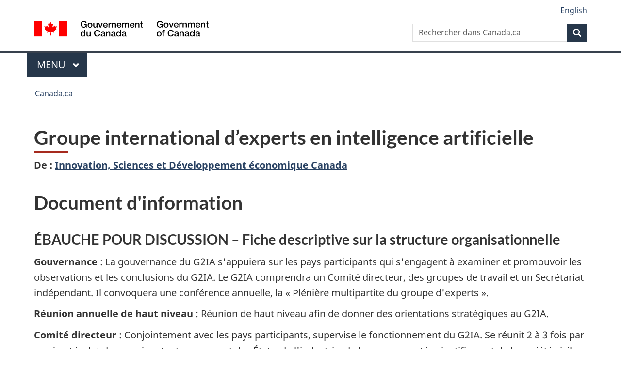

--- FILE ---
content_type: text/html;charset=utf-8
request_url: https://www.canada.ca/fr/innovation-sciences-developpement-economique/nouvelles/2019/05/groupe-international-dexperts-en-intelligence-artificielle.html
body_size: 8213
content:
<!doctype html>

<!--[if lt IE 9]>
<html class="no-js lt-ie9" dir="ltr" lang="fr" xmlns="http://www.w3.org/1999/xhtml">
<![endif]-->
<!--[if gt IE 8]><!-->
<html class="no-js" dir="ltr" lang="fr" xmlns="http://www.w3.org/1999/xhtml">
<!--<![endif]-->
<head>
    
<meta http-equiv="X-UA-Compatible" content="IE=edge"/>
<meta charset="utf-8"/>
<title>Groupe international d’experts en intelligence artificielle - Canada.ca</title>
<meta content="width=device-width,initial-scale=1" name="viewport"/>


	<link rel="schema.dcterms" href="http://purl.org/dc/terms/"/>
	<link rel="canonical" href="https://www.canada.ca/fr/innovation-sciences-developpement-economique/nouvelles/2019/05/groupe-international-dexperts-en-intelligence-artificielle.html"/>
    <link rel="alternate" hreflang="fr" href="https://www.canada.ca/fr/innovation-sciences-developpement-economique/nouvelles/2019/05/groupe-international-dexperts-en-intelligence-artificielle.html"/>
	
        <link rel="alternate" hreflang="en" href="https://www.canada.ca/en/innovation-science-economic-development/news/2019/05/international-panel-on-artificial-intelligence.html"/>
	
	
		<meta name="description" content="La gouvernance du G2IA s’appuiera sur les pays participants qui s’engagent à examiner et promouvoir les observations et les conclusions du G2IA"/>
	
	
		<meta name="keywords" content="Intelligence artificielle,Innovation, Sciences et Développement économique Canada,Canada,Recherche-développement (R-D) et innovation,grand public,documents d'information"/>
	
	
		<meta name="author" content="Innovation, Sciences et Développement économique Canada"/>
	
	
		<meta name="dcterms.title" content="Groupe international d’experts en intelligence artificielle"/>
	
	
		<meta name="dcterms.description" content="La gouvernance du G2IA s’appuiera sur les pays participants qui s’engagent à examiner et promouvoir les observations et les conclusions du G2IA"/>
	
	
		<meta name="dcterms.creator" content="Innovation, Sciences et Développement économique Canada"/>
	
	
	
		<meta name="dcterms.language" title="ISO639-2/T" content="fra"/>
	
	
		<meta name="dcterms.subject" title="gccore" content="Sciences et technologie;Intelligence artificielle"/>
	
	
		<meta name="dcterms.issued" title="W3CDTF" content="2019-05-16"/>
	
	
		<meta name="dcterms.modified" title="W3CDTF" content="2019-05-16"/>
	
	
		<meta name="dcterms.audience" content="grand public"/>
	
	
		<meta name="dcterms.spatial" content="Canada"/>
	
	
		<meta name="dcterms.type" content="documents d&#39;information"/>
	
	
	
	
	
		<meta name="dcterms.identifier" content="Innovation _Sciences_et_Développement_économique_Canada"/>
	
	
		<meta name="generator" content="gcnews"/>
	
	
        



	<meta prefix="fb: https://www.facebook.com/2008/fbml" property="fb:pages" content="378967748836213, 160339344047502, 184605778338568, 237796269600506, 10860597051, 14498271095, 209857686718, 160504807323251, 111156792247197, 113429762015861, 502566449790031, 312292485564363, 1471831713076413, 22724568071, 17294463927, 1442463402719857, 247990812241506, 730097607131117, 1142481292546228, 1765602380419601, 131514060764735, 307780276294187, 427238637642566, 525934210910141, 1016214671785090, 192657607776229, 586856208161152, 1146080748799944, 408143085978521, 490290084411688, 163828286987751, 565688503775086, 460123390028, 318424514044, 632493333805962, 370233926766473, 173004244677, 1562729973959056, 362400293941960, 769857139754987, 167891083224996, 466882737009651, 126404198009505, 135409166525475, 664638680273646, 169011506491295, 217171551640146, 182842831756930, 1464645710444681, 218822426028, 218740415905, 123326971154939, 125058490980757, 1062292210514762, 1768389106741505, 310939332270090, 285960408117397, 985916134909087, 655533774808209, 1522633664630497, 686814348097821, 230798677012118, 320520588000085, 103201203106202, 273375356172196, 61263506236, 353102841161, 1061339807224729, 1090791104267764, 395867780593657, 1597876400459657, 388427768185631, 937815283021844, 207409132619743, 1952090675003143, 206529629372368, 218566908564369, 175257766291975, 118472908172897, 767088219985590, 478573952173735, 465264530180856, 317418191615817, 428040827230778, 222493134493922, 196833853688656, 194633827256676, 252002641498535, 398018420213195, 265626156847421, 202442683196210, 384350631577399, 385499078129720, 178433945604162, 398240836869162, 326182960762584, 354672164565195, 375081249171867, 333050716732105, 118996871563050, 240349086055056, 119579301504003, 185184131584797, 333647780005544, 306255172770146, 369589566399283, 117461228379000, 349774478396157, 201995959908210, 307017162692056, 145928592172074, 122656527842056">


	


    


	<script src="//assets.adobedtm.com/be5dfd287373/abb618326704/launch-3eac5e076135.min.js"></script>










<link rel="stylesheet" href="https://use.fontawesome.com/releases/v5.15.4/css/all.css" integrity="sha256-mUZM63G8m73Mcidfrv5E+Y61y7a12O5mW4ezU3bxqW4=" crossorigin="anonymous"/>
<script blocking="render" src="/etc/designs/canada/wet-boew/js/gcdsloader.min.js"></script>
<link rel="stylesheet" href="/etc/designs/canada/wet-boew/css/theme.min.css"/>
<link href="/etc/designs/canada/wet-boew/assets/favicon.ico" rel="icon" type="image/x-icon"/>
<noscript><link rel="stylesheet" href="/etc/designs/canada/wet-boew/css/noscript.min.css"/></noscript>






    
    
    
    

    
    



    
         

                              <script>!function(a){var e="https://s.go-mpulse.net/boomerang/",t="addEventListener";if("False"=="True")a.BOOMR_config=a.BOOMR_config||{},a.BOOMR_config.PageParams=a.BOOMR_config.PageParams||{},a.BOOMR_config.PageParams.pci=!0,e="https://s2.go-mpulse.net/boomerang/";if(window.BOOMR_API_key="KBFUZ-C9D7G-RB8SX-GRGEN-HGMC9",function(){function n(e){a.BOOMR_onload=e&&e.timeStamp||(new Date).getTime()}if(!a.BOOMR||!a.BOOMR.version&&!a.BOOMR.snippetExecuted){a.BOOMR=a.BOOMR||{},a.BOOMR.snippetExecuted=!0;var i,_,o,r=document.createElement("iframe");if(a[t])a[t]("load",n,!1);else if(a.attachEvent)a.attachEvent("onload",n);r.src="javascript:void(0)",r.title="",r.role="presentation",(r.frameElement||r).style.cssText="width:0;height:0;border:0;display:none;",o=document.getElementsByTagName("script")[0],o.parentNode.insertBefore(r,o);try{_=r.contentWindow.document}catch(O){i=document.domain,r.src="javascript:var d=document.open();d.domain='"+i+"';void(0);",_=r.contentWindow.document}_.open()._l=function(){var a=this.createElement("script");if(i)this.domain=i;a.id="boomr-if-as",a.src=e+"KBFUZ-C9D7G-RB8SX-GRGEN-HGMC9",BOOMR_lstart=(new Date).getTime(),this.body.appendChild(a)},_.write("<bo"+'dy onload="document._l();">'),_.close()}}(),"".length>0)if(a&&"performance"in a&&a.performance&&"function"==typeof a.performance.setResourceTimingBufferSize)a.performance.setResourceTimingBufferSize();!function(){if(BOOMR=a.BOOMR||{},BOOMR.plugins=BOOMR.plugins||{},!BOOMR.plugins.AK){var e=""=="true"?1:0,t="",n="clmepoyx3iai22lj375a-f-c6b1159b1-clientnsv4-s.akamaihd.net",i="false"=="true"?2:1,_={"ak.v":"39","ak.cp":"368225","ak.ai":parseInt("231651",10),"ak.ol":"0","ak.cr":9,"ak.ipv":4,"ak.proto":"h2","ak.rid":"add4aa6b","ak.r":47394,"ak.a2":e,"ak.m":"dscb","ak.n":"essl","ak.bpcip":"18.216.71.0","ak.cport":44410,"ak.gh":"23.33.84.207","ak.quicv":"","ak.tlsv":"tls1.3","ak.0rtt":"","ak.0rtt.ed":"","ak.csrc":"-","ak.acc":"","ak.t":"1768546298","ak.ak":"hOBiQwZUYzCg5VSAfCLimQ==wPf3ABahgkIcdUcgBeXvzoyhST/Eg4Kjo5gE9joO1WAsX9CcXZ6LqzX3UNQF5TWtgy/DMcM+1pMUckiUHna+oN0O7DF9OkLt2UcNAQ9mKPkKTIzlC/lpPgArJQM11GCoSFedjqHeGc93iESaXCNUKPcr+zxsT3jDeMlnWSPjbhhBmXInuct2ztoA+qHZd31ew+o8s1spoXGWJWYDCT4JKJq+o8Vqv1/NDQfl+Cz/VlGzwxL0MAgDkwaLdwp98ev9uYcbSL5og/fVq4J8H5tKee4j3BjdjJYyBbkg3Tv1WmQ4tZF6QfV91gRVE9fetK9vIDKMhcNf1+X61I8S42Lz0ULYzCx12iB0VVuYpp+NirJsxXAIPUcGLjhrooiOvcFmeAynHraMLGKLxvkT/R3JB/Te+s326rWuAEO6xWAAQ2s=","ak.pv":"820","ak.dpoabenc":"","ak.tf":i};if(""!==t)_["ak.ruds"]=t;var o={i:!1,av:function(e){var t="http.initiator";if(e&&(!e[t]||"spa_hard"===e[t]))_["ak.feo"]=void 0!==a.aFeoApplied?1:0,BOOMR.addVar(_)},rv:function(){var a=["ak.bpcip","ak.cport","ak.cr","ak.csrc","ak.gh","ak.ipv","ak.m","ak.n","ak.ol","ak.proto","ak.quicv","ak.tlsv","ak.0rtt","ak.0rtt.ed","ak.r","ak.acc","ak.t","ak.tf"];BOOMR.removeVar(a)}};BOOMR.plugins.AK={akVars:_,akDNSPreFetchDomain:n,init:function(){if(!o.i){var a=BOOMR.subscribe;a("before_beacon",o.av,null,null),a("onbeacon",o.rv,null,null),o.i=!0}return this},is_complete:function(){return!0}}}}()}(window);</script></head>

<body vocab="http://schema.org/" resource="#wb-webpage" typeof="WebPage">

<script type="application/ld+json">
{
        "@context": "http://schema.org",
        "@type": "NewsArticle",
		"@id": "#json-ld",
		"mainEntityOfPage":{
                    "@type":"WebPageElement",
                    "@id":"#mainContent"
        },
		"sameAs": "#mainContent",
        "headline": "Groupe international d’experts en intelligence artificielle",
        "datePublished": "2019-05-16T10:23:07",
        "dateModified": "2019-05-16T10:23:08",
        "description": "La gouvernance du G2IA s’appuiera sur les pays participants qui s’engagent à examiner et promouvoir les observations et les conclusions du G2IA",
        "author": {
          "@type": "GovernmentOrganization",
          "name": "Innovation, Sciences et Développement économique Canada",
		  "parentOrganization": {
                "@type": "GovernmentOrganization",
                "name": "Gouvernement du Canada",
				"@id":"#publisher"
           }
        },
        "publisher": {
          "@type": "GovernmentOrganization",
          "name": "Gouvernement du Canada",
          "logo": {
            "@type": "ImageObject",
            "url": "https://www.canada.ca/etc/designs/canada/wet-boew/assets/sig-blk-en.png"
          },
		  "parentOrganization": { "@id": "#publisher" }
        },
        "image": "https://www.canada.ca/content/dam/canada/bck-srh.jpg",
		"speakable": {
                    "@type": "SpeakableSpecification",
                    "cssSelector": [
                    "h1",
                    ".teaser"
                    ]
        }
}

</script>


    




    
        
        
        <div class="newpar new section">

</div>

    
        
        
        <div class="par iparys_inherited">

    
    
    
    
        
        
        <div class="global-header"><nav><ul id="wb-tphp">
	<li class="wb-slc"><a class="wb-sl" href="#wb-cont">Passer au contenu principal</a></li>
	<li class="wb-slc"><a class="wb-sl" href="#wb-info">Passer à « Au sujet du gouvernement »</a></li>
	
</ul></nav>

<header>
	<div id="wb-bnr" class="container">
		<div class="row">
			
			<section id="wb-lng" class="col-xs-3 col-sm-12 pull-right text-right">
    <h2 class="wb-inv">Sélection de la langue</h2>
    <div class="row">
        <div class="col-md-12">
            <ul class="list-inline mrgn-bttm-0">
                <li>
                    <a lang="en" href="/en/innovation-science-economic-development/news/2019/05/international-panel-on-artificial-intelligence.html">
                        
                        
                            <span class="hidden-xs" translate="no">English</span>
                            <abbr title="English" class="visible-xs h3 mrgn-tp-sm mrgn-bttm-0 text-uppercase" translate="no">en</abbr>
                        
                    </a>
                </li>
                
                
            </ul>
        </div>
    </div>
</section>
				<div class="brand col-xs-9 col-sm-5 col-md-4" property="publisher" resource="#wb-publisher" typeof="GovernmentOrganization">
					
                    
					
						
						<a href="/fr.html" property="url">
							<img src="/etc/designs/canada/wet-boew/assets/sig-blk-fr.svg" alt="Gouvernement du Canada" property="logo"/>
							<span class="wb-inv"> /
								
								<span lang="en">Government of Canada</span>
							</span>
						</a>
					
					<meta property="name" content="Gouvernement du Canada"/>
					<meta property="areaServed" typeof="Country" content="Canada"/>
					<link property="logo" href="/etc/designs/canada/wet-boew/assets/wmms-blk.svg"/>
				</div>
				<section id="wb-srch" class="col-lg-offset-4 col-md-offset-4 col-sm-offset-2 col-xs-12 col-sm-5 col-md-4">
					<h2>Recherche</h2>
					
<form action="/fr/sr/srb.html" method="get" name="cse-search-box" role="search">
	<div class="form-group wb-srch-qry">
		
		    <label for="wb-srch-q" class="wb-inv">Rechercher dans Canada.ca</label>
			<input id="wb-srch-q" list="wb-srch-q-ac" class="wb-srch-q form-control" name="q" type="search" value="" size="34" maxlength="170" placeholder="Rechercher dans Canada.ca"/>
		    
		

		<datalist id="wb-srch-q-ac">
		</datalist>
	</div>
	<div class="form-group submit">
	<button type="submit" id="wb-srch-sub" class="btn btn-primary btn-small" name="wb-srch-sub"><span class="glyphicon-search glyphicon"></span><span class="wb-inv">Recherche</span></button>
	</div>
</form>

				</section>
		</div>
	</div>
	<hr/>
	
	<div class="container"><div class="row">
		
        <div class="col-md-8">
        <nav class="gcweb-menu" typeof="SiteNavigationElement">
		<h2 class="wb-inv">Menu</h2>
		<button type="button" aria-haspopup="true" aria-expanded="false">Menu<span class="wb-inv"> principal</span> <span class="expicon glyphicon glyphicon-chevron-down"></span></button>
<ul role="menu" aria-orientation="vertical" data-ajax-replace="/content/dam/canada/sitemenu/sitemenu-v2-fr.html">
	<li role="presentation"><a role="menuitem" tabindex="-1" href="https://www.canada.ca/fr/services/emplois.html">Emplois et milieu de travail</a></li>
	<li role="presentation"><a role="menuitem" tabindex="-1" href="https://www.canada.ca/fr/services/immigration-citoyennete.html">Immigration et citoyenneté</a></li>
	<li role="presentation"><a role="menuitem" tabindex="-1" href="https://voyage.gc.ca/">Voyage et tourisme</a></li>
	<li role="presentation"><a role="menuitem" tabindex="-1" href="https://www.canada.ca/fr/services/entreprises.html">Entreprises et industrie</a></li>
	<li role="presentation"><a role="menuitem" tabindex="-1" href="https://www.canada.ca/fr/services/prestations.html">Prestations</a></li>
	<li role="presentation"><a role="menuitem" tabindex="-1" href="https://www.canada.ca/fr/services/sante.html">Santé</a></li>
	<li role="presentation"><a role="menuitem" tabindex="-1" href="https://www.canada.ca/fr/services/impots.html">Impôts</a></li>
	<li role="presentation"><a role="menuitem" tabindex="-1" href="https://www.canada.ca/fr/services/environnement.html">Environnement et ressources naturelles</a></li>
	<li role="presentation"><a role="menuitem" tabindex="-1" href="https://www.canada.ca/fr/services/defense.html">Sécurité nationale et défense</a></li>
	<li role="presentation"><a role="menuitem" tabindex="-1" href="https://www.canada.ca/fr/services/culture.html">Culture, histoire et sport</a></li>
	<li role="presentation"><a role="menuitem" tabindex="-1" href="https://www.canada.ca/fr/services/police.html">Services de police, justice et urgences</a></li>
	<li role="presentation"><a role="menuitem" tabindex="-1" href="https://www.canada.ca/fr/services/transport.html">Transport et infrastructure</a></li>
	<li role="presentation"><a role="menuitem" tabindex="-1" href="https://www.international.gc.ca/world-monde/index.aspx?lang=fra">Canada et le monde</a></li>
	<li role="presentation"><a role="menuitem" tabindex="-1" href="https://www.canada.ca/fr/services/finance.html">Argent et finances</a></li>
	<li role="presentation"><a role="menuitem" tabindex="-1" href="https://www.canada.ca/fr/services/science.html">Science et innovation</a></li>
	<li role="presentation"><a role="menuitem" tabindex="-1" href="https://www.canada.ca/fr/services/evenements-vie.html">Gérer les événements de la vie</a></li>	
</ul>

		
        </nav>   
        </div>
		
		
		
    </div></div>
	
		<nav id="wb-bc" property="breadcrumb"><h2 class="wb-inv">Vous êtes ici :</h2><div class="container"><ol class="breadcrumb">
<li><a href='/fr.html'>Canada.ca</a></li>
</ol></div></nav>


	

  
</header>
</div>

    

</div>

    




	











<!--/* Hide Nav; Hide Right Rail /*-->

    <main role="main" property="mainContentOfPage" typeof="WebPageElement" resource="#wb-main" class="container">
        <div>


<div class="aem-Grid aem-Grid--12 aem-Grid--default--12 ">
    
    <div class="news-generic-container base-content-container parbase aem-GridColumn aem-GridColumn--default--12">

<div id="news-release-container">
 

    <div>
    <h1 property="name headline" id="wb-cont">Groupe international d’experts en intelligence artificielle</h1>
<p class="gc-byline"><strong>De<span> </span>: <a href="/fr/innovation-sciences-developpement-economique.html">Innovation, Sciences et Développement économique Canada</a> 

</strong></p>
</div>
    <div>
    <h2>Document d'information</h2>

</div>
    <p class="teaser hidden">La gouvernance du G2IA s’appuiera sur les pays participants qui s’engagent à examiner et promouvoir les observations et les conclusions du G2IA</p>

    

    <h3>ÉBAUCHE POUR DISCUSSION – Fiche descriptive sur la structure organisationnelle</h3>
 <p><b>Gouvernance</b>&nbsp;: La gouvernance du G2IA s'appuiera sur les pays participants qui s'engagent à examiner et promouvoir les observations et les conclusions du G2IA. Le G2IA comprendra un Comité directeur, des groupes de travail et un Secrétariat indépendant. Il convoquera une conférence annuelle, la «&nbsp;Plénière multipartite du groupe d'experts&nbsp;».</p>
 <p><b>Réunion annuelle de haut niveau </b>: Réunion de haut niveau afin de donner des orientations stratégiques au G2IA.</p>
 <p><b>Comité directeur </b>: Conjointement avec les pays participants, supervise le fonctionnement du G2IA. Se réunit 2 à 3 fois par année et inclut des représentants provenant des États, de l'industrie, de la communauté scientifique et de la société civile.</p>
 <p><b>Secrétariat indépendant</b> : Fournit une assistance stratégique et administrative au G2IA. Point de contact pour les membres. Responsable des relations avec les partenaires multilatéraux.</p>
 <p><b>Plénière multipartite du groupe d'experts :</b><b> </b>Met en œuvre le plan de travail du G2IA en fournissant une expertise internationale en matière d'IA. Se réunit une fois par année afin de produire des rapports. Sa composition sera à la fois multipartite et multidisciplinaire. </p>
<table class="table mrgn-tp-lg mrgn-bttm-lg">
	<tbody> <tr>
 <td></td>
 <td class="text-center">Réunion annuelle de haut niveau</td>
 <td></td>
 </tr>
 <tr>
 <td class="text-right"><br>
  Secrétariat indépendant –</td>
 <td class="text-center">I<br>
Comité directeur</td>
 <td></td>
 </tr>
 <tr>
 <td></td>
 <td class="text-center">I<br>
Plénière multipartite du groupe d'experts</td>
 <td></td>
 </tr>
 <tr>
 <td class="text-center">I<br>
Groupe de travail 1<br>
(p.ex., la Gouvernance)</td>
 <td class="text-center">I<br>
Groupe de travail 2<br>
(p.ex., l'Innovation)</td>
 <td class="text-right"><div class="text-center">I<br>
Groupe de travail 3<br>
(p.ex., le Développement)</div></td>
 </tr>
		</tbody>
</table>
<hr>
<p><b>Valeurs communes </b>: Le G2IA sera guidé par la Déclaration du G2IA, laquelle énonce les valeurs communes que les participants doivent respecter.</p>
<p><b>Livrables :</b> le G2IA mettra en valeur les principales réalisations dans le domaine de l'IA et adoptera des rapports sur l'évolution de l'IA et sur des enjeux spécifiques liés à l'IA, y compris&nbsp;: </p>
<ul class="lst-spcd">
 <li>Les données et la vie privée</li>
 <li>La confiance envers l'IA</li>
 <li>L'adoption et l'utilisation de    l'IA</li>
 <li>L'avenir du travail</li>
 <li>La gouvernance, les lois et la    justice</li>
 <li>L'IA et les droits de la personne</li>
</ul>
    
    

 	

    

	<div class="mrgn-tp-lg">
    	<div class="news-tags" id="dtmnewsribk">
    <span>Recherche d&#39;information connexe par mot-clé :</span>
    
        
        <span>
            
           		<a href="https://www.canada.ca/fr/sr/srb/sra.html?_charset_=UTF-8&allq=Intelligence%20artificielle&exctq=&anyq=&noneq=&fqupdate=&dmn=&fqocct=#wb-land">Intelligence artificielle</a>
           
        </span>
    
        <span> | </span>
        <span>
            
           		<a href="https://www.canada.ca/fr/sr/srb/sra.html?_charset_=UTF-8&allq=Innovation,%20Sciences%20et%20D%C3%A9veloppement%20%C3%A9conomique%20Canada&exctq=&anyq=&noneq=&fqupdate=&dmn=&fqocct=#wb-land">Innovation, Sciences et Développement économique Canada</a>
           
        </span>
    
        <span> | </span>
        <span>
            
           		<a href="https://www.canada.ca/fr/sr/srb/sra.html?_charset_=UTF-8&allq=Canada&exctq=&anyq=&noneq=&fqupdate=&dmn=&fqocct=#wb-land">Canada</a>
           
        </span>
    
        <span> | </span>
        <span>
            
           		<a href="https://www.canada.ca/fr/sr/srb/sra.html?_charset_=UTF-8&allq=Recherche-d%C3%A9veloppement%20(R-D)%20et%20innovation&exctq=&anyq=&noneq=&fqupdate=&dmn=&fqocct=#wb-land">Recherche-développement (R-D) et innovation</a>
           
        </span>
    
        <span> | </span>
        <span>
            
           		<a href="https://www.canada.ca/fr/sr/srb/sra.html?_charset_=UTF-8&allq=grand%20public&exctq=&anyq=&noneq=&fqupdate=&dmn=&fqocct=#wb-land">grand public</a>
           
        </span>
    
        <span> | </span>
        <span>
            
           		<a href="https://www.canada.ca/fr/sr/srb/sra.html?_charset_=UTF-8&allq=documents%20d%27information&exctq=&anyq=&noneq=&fqupdate=&dmn=&fqocct=#wb-land">documents d&#39;information</a>
           
        </span>
    
</div>
    </div>
</div>
</div>

    
</div>
</div>
        <section class="pagedetails">
    <h2 class="wb-inv">Détails de la page</h2>
    
        <gcds-date-modified>
	2019-05-16
</gcds-date-modified>

</section>

    </main>



    




    
        
        
        <div class="newpar new section">

</div>

    
        
        
        <div class="par iparys_inherited">

    
    
    
    

</div>

    




    




    
        
        
        <div class="newpar new section">

</div>

    
        
        
        <div class="par iparys_inherited">

    
    
    
    
        
        
        <div class="global-footer">
    <footer id="wb-info">
	    <h2 class="wb-inv">À propos de ce site</h2>
    		
        <div class="gc-main-footer">
			<div class="container">
	<nav>
		<h3>Gouvernement du Canada</h3>
		<ul class="list-col-xs-1 list-col-sm-2 list-col-md-3">
			<li><a href="/fr/contact.html">Toutes les coordonnées</a></li>
			<li><a href="/fr/gouvernement/min.html">Ministères et organismes</a></li>
			<li><a href="/fr/gouvernement/systeme.html">À propos du gouvernement</a></li>
		</ul>
		<h4><span class="wb-inv">Thèmes et sujets</span></h4>
		<ul class="list-unstyled colcount-sm-2 colcount-md-3">
			<li><a href="/fr/services/emplois.html">Emplois</a></li>
			<li><a href="/fr/services/immigration-citoyennete.html">Immigration et citoyenneté</a></li>
			<li><a href="https://voyage.gc.ca/">Voyage et tourisme</a></li>
			<li><a href="/fr/services/entreprises.html">Entreprises</a></li>
			<li><a href="/fr/services/prestations.html">Prestations</a></li>
			<li><a href="/fr/services/sante.html">Santé</a></li>
			<li><a href="/fr/services/impots.html">Impôts</a></li>
			<li><a href="/fr/services/environnement.html">Environnement et ressources naturelles</a></li>
			<li><a href="/fr/services/defense.html">Sécurité nationale et défense</a></li>
			<li><a href="/fr/services/culture.html">Culture, histoire et sport</a></li>
			<li><a href="/fr/services/police.html">Services de police, justice et urgences</a></li>
			<li><a href="/fr/services/transport.html">Transport et infrastructure</a></li>
			<li><a href="https://www.international.gc.ca/world-monde/index.aspx?lang=fra">Le Canada et le monde</a></li>
			<li><a href="/fr/services/finance.html">Argent et finances</a></li>
			<li><a href="/fr/services/science.html">Science et innovation</a></li>
			<li><a href="/fr/services/autochtones.html">Autochtones</a></li>
			<li><a href="/fr/services/veterans-militaire.html">Vétérans et militaires</a></li>
			<li><a href="/fr/services/jeunesse.html">Jeunesse</a></li>
			<li><a href="/fr/services/evenements-vie.html">Gérer les événements de la vie</a></li>
		</ul>
	</nav>
</div>
        </div>
        <div class="gc-sub-footer">
            <div class="container d-flex align-items-center">
            <nav>
                <h3 class="wb-inv">Organisation du gouvernement du Canada</h3>
                <ul>
                
                    		<li><a href="https://www.canada.ca/fr/sociaux.html">Médias sociaux</a></li>
		<li><a href="https://www.canada.ca/fr/mobile.html">Applications mobiles</a></li>
		<li><a href="https://www.canada.ca/fr/gouvernement/a-propos-canada-ca.html">À propos de Canada.ca</a></li>
                
                <li><a href="/fr/transparence/avis.html">Avis</a></li>
                <li><a href="/fr/transparence/confidentialite.html">Confidentialité</a></li>
                </ul>
            </nav>
                <div class="wtrmrk align-self-end">
                    <img src="/etc/designs/canada/wet-boew/assets/wmms-blk.svg" alt="Symbole du gouvernement du Canada"/>
                </div>
            </div>
        </div>
    </footer>

</div>

    

</div>

    




    







    <script type="text/javascript">_satellite.pageBottom();</script>






<script src="//ajax.googleapis.com/ajax/libs/jquery/2.2.4/jquery.min.js" integrity="sha256-BbhdlvQf/xTY9gja0Dq3HiwQF8LaCRTXxZKRutelT44=" crossorigin="anonymous"></script>
<script src="/etc/designs/canada/wet-boew/js/ep-pp.min.js"></script>
<script src="/etc/designs/canada/wet-boew/js/wet-boew.min.js"></script>
<script src="/etc/designs/canada/wet-boew/js/theme.min.js"></script>




</body>
</html>
